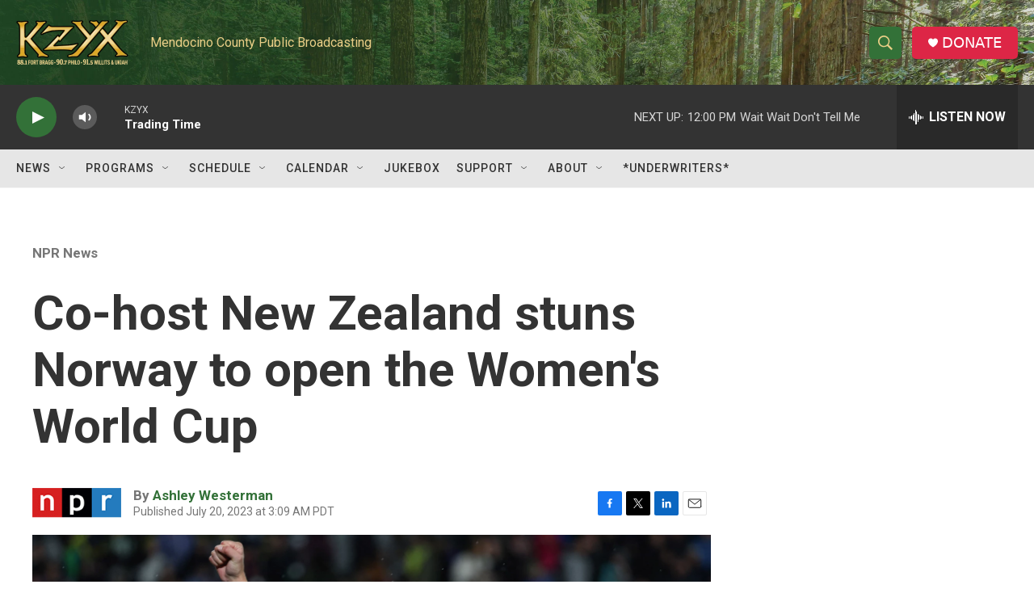

--- FILE ---
content_type: text/html; charset=utf-8
request_url: https://www.google.com/recaptcha/api2/aframe
body_size: 266
content:
<!DOCTYPE HTML><html><head><meta http-equiv="content-type" content="text/html; charset=UTF-8"></head><body><script nonce="FvaSBE2WqiyHSA4xiysxiw">/** Anti-fraud and anti-abuse applications only. See google.com/recaptcha */ try{var clients={'sodar':'https://pagead2.googlesyndication.com/pagead/sodar?'};window.addEventListener("message",function(a){try{if(a.source===window.parent){var b=JSON.parse(a.data);var c=clients[b['id']];if(c){var d=document.createElement('img');d.src=c+b['params']+'&rc='+(localStorage.getItem("rc::a")?sessionStorage.getItem("rc::b"):"");window.document.body.appendChild(d);sessionStorage.setItem("rc::e",parseInt(sessionStorage.getItem("rc::e")||0)+1);localStorage.setItem("rc::h",'1768679588779');}}}catch(b){}});window.parent.postMessage("_grecaptcha_ready", "*");}catch(b){}</script></body></html>